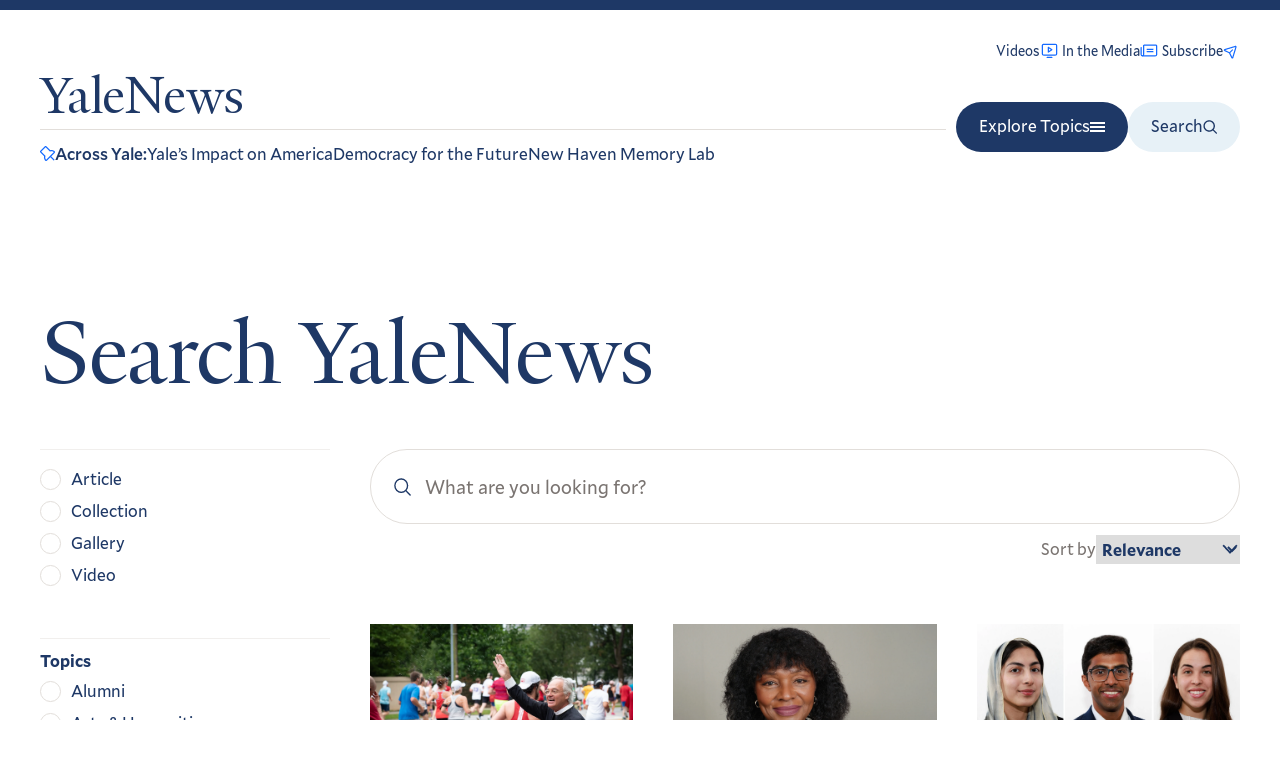

--- FILE ---
content_type: image/svg+xml
request_url: https://news.yale.edu/themes/custom/yalenews/dist/9b7bdbe622464c44f34d.svg
body_size: -242
content:
<svg width="36" height="36" viewBox="0 0 36 36" fill="none" xmlns="http://www.w3.org/2000/svg">
<circle cx="18" cy="18" r="18" fill="#FFD55A"/>
<path d="M14.106 21.8572L21.9918 13.9713" stroke="#1E3866" stroke-width="1.5" stroke-linecap="round" stroke-linejoin="round"/>
<path d="M15.5396 13.9718H21.9916V20.4239" stroke="#1E3866" stroke-width="1.5" stroke-linecap="round" stroke-linejoin="round"/>
</svg>
